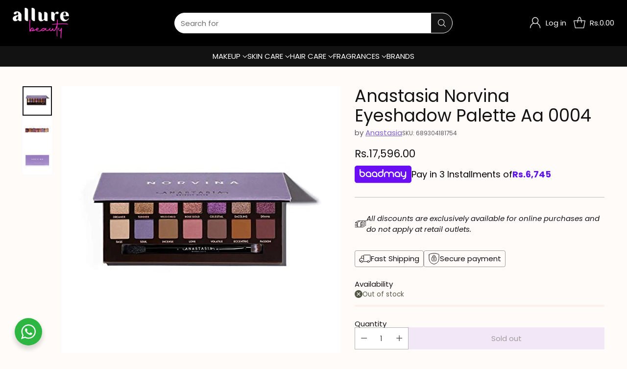

--- FILE ---
content_type: text/javascript; charset=utf-8
request_url: https://allurebeauty.pk/products/anastasia-norvina-eyeshadow-palette-aa-0004edit.js
body_size: 461
content:
{"id":6865123835958,"title":"Anastasia Norvina Eyeshadow Palette Aa 0004","handle":"anastasia-norvina-eyeshadow-palette-aa-0004edit","description":"\u003cp\u003eDiscover endless eye looks with the Anastasia Norvina Eyeshadow Palette. Highly pigmented shades in ultra-matte, duo chrome, and metallic finishes provide flawless coverage. The double-ended blending brush makes for easy and precise application. Perfect for achieving professional eye makeup results.\u003c\/p\u003e\n\u003c!----\u003e","published_at":"2025-07-11T00:35:55+05:00","created_at":"2022-09-24T01:31:49+05:00","vendor":"Anastasia","type":"Palette","tags":["Face Cosmetics","Palette"],"price":1759600,"price_min":1759600,"price_max":1759600,"available":false,"price_varies":false,"compare_at_price":1759600,"compare_at_price_min":1759600,"compare_at_price_max":1759600,"compare_at_price_varies":false,"variants":[{"id":40425028321334,"title":"Default Title","option1":"Default Title","option2":null,"option3":null,"sku":"689304181754","requires_shipping":true,"taxable":false,"featured_image":null,"available":false,"name":"Anastasia Norvina Eyeshadow Palette Aa 0004","public_title":null,"options":["Default Title"],"price":1759600,"weight":0,"compare_at_price":1759600,"inventory_management":"shopify","barcode":"689304181754","requires_selling_plan":false,"selling_plan_allocations":[]}],"images":["\/\/cdn.shopify.com\/s\/files\/1\/0568\/4635\/2438\/files\/689304181754-814744.jpg_turbo.webp?v=1752176156","\/\/cdn.shopify.com\/s\/files\/1\/0568\/4635\/2438\/files\/689304181754-.1-225625.jpg_turbo.webp?v=1752176156","\/\/cdn.shopify.com\/s\/files\/1\/0568\/4635\/2438\/files\/350x350_1-644626.jpg_turbo.webp?v=1752176156"],"featured_image":"\/\/cdn.shopify.com\/s\/files\/1\/0568\/4635\/2438\/files\/689304181754-814744.jpg_turbo.webp?v=1752176156","options":[{"name":"Title","position":1,"values":["Default Title"]}],"url":"\/products\/anastasia-norvina-eyeshadow-palette-aa-0004edit","media":[{"alt":"Anastasia Norvina Eyeshadow Palette - AllurebeautypkAnastasia Norvina Eyeshadow Palette","id":27563961024566,"position":1,"preview_image":{"aspect_ratio":1.0,"height":1000,"width":1000,"src":"https:\/\/cdn.shopify.com\/s\/files\/1\/0568\/4635\/2438\/files\/689304181754-814744.jpg_turbo.webp?v=1752176156"},"aspect_ratio":1.0,"height":1000,"media_type":"image","src":"https:\/\/cdn.shopify.com\/s\/files\/1\/0568\/4635\/2438\/files\/689304181754-814744.jpg_turbo.webp?v=1752176156","width":1000},{"alt":"Anastasia Norvina Eyeshadow Palette - AllurebeautypkAnastasia Norvina Eyeshadow Palette","id":27563961614390,"position":2,"preview_image":{"aspect_ratio":1.0,"height":1376,"width":1376,"src":"https:\/\/cdn.shopify.com\/s\/files\/1\/0568\/4635\/2438\/files\/689304181754-.1-225625.jpg_turbo.webp?v=1752176156"},"aspect_ratio":1.0,"height":1376,"media_type":"image","src":"https:\/\/cdn.shopify.com\/s\/files\/1\/0568\/4635\/2438\/files\/689304181754-.1-225625.jpg_turbo.webp?v=1752176156","width":1376},{"alt":"Anastasia Norvina Eyeshadow Palette - AllurebeautypkAnastasia Norvina Eyeshadow Palette","id":27563962138678,"position":3,"preview_image":{"aspect_ratio":1.0,"height":350,"width":350,"src":"https:\/\/cdn.shopify.com\/s\/files\/1\/0568\/4635\/2438\/files\/350x350_1-644626.jpg_turbo.webp?v=1752176156"},"aspect_ratio":1.0,"height":350,"media_type":"image","src":"https:\/\/cdn.shopify.com\/s\/files\/1\/0568\/4635\/2438\/files\/350x350_1-644626.jpg_turbo.webp?v=1752176156","width":350}],"requires_selling_plan":false,"selling_plan_groups":[]}